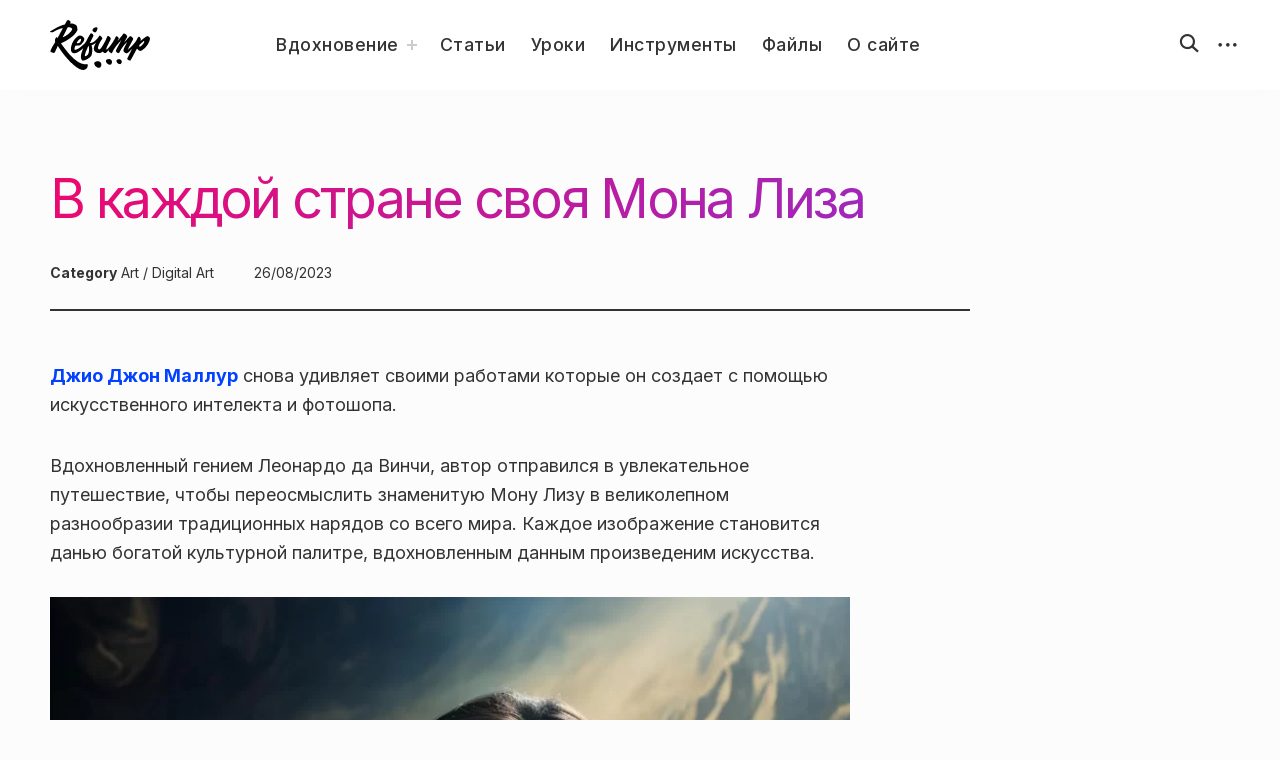

--- FILE ---
content_type: text/html; charset=utf-8
request_url: https://www.google.com/recaptcha/api2/aframe
body_size: 270
content:
<!DOCTYPE HTML><html><head><meta http-equiv="content-type" content="text/html; charset=UTF-8"></head><body><script nonce="XP3VC4YzKMKQcID8Jsf0JA">/** Anti-fraud and anti-abuse applications only. See google.com/recaptcha */ try{var clients={'sodar':'https://pagead2.googlesyndication.com/pagead/sodar?'};window.addEventListener("message",function(a){try{if(a.source===window.parent){var b=JSON.parse(a.data);var c=clients[b['id']];if(c){var d=document.createElement('img');d.src=c+b['params']+'&rc='+(localStorage.getItem("rc::a")?sessionStorage.getItem("rc::b"):"");window.document.body.appendChild(d);sessionStorage.setItem("rc::e",parseInt(sessionStorage.getItem("rc::e")||0)+1);localStorage.setItem("rc::h",'1765260511895');}}}catch(b){}});window.parent.postMessage("_grecaptcha_ready", "*");}catch(b){}</script></body></html>

--- FILE ---
content_type: text/css
request_url: https://rejump.ru/wp-content/plugins/infinite-scroll-and-load-more-ajax-pagination/css/infiniteload.css?ver=6.1.9
body_size: 306
content:
.pix-wrapper{
	text-align:center;
	margin-top:45px;
}
.pix-loader{
	display:none;
}
.pix-wrapper input {
	display: inline-block;
    padding: 15px 20px;
    background: #fafafa;
    font-size: 13px;
	font-family: 'Trebuchet MS', 'Helvetica Neue', Helvetica, sans-serif;
    font-weight: 300;
    color: #666;
	border-radius: 1px;
    cursor: pointer;
	border: 0px;
	outline: 0px;
}
.pix-wrapper input:hover { 
	color: #333; 
	cursor: pointer;
	background: #fdfdfd;
}

--- FILE ---
content_type: image/svg+xml
request_url: https://rejump.ru/wp-content/uploads/2023/09/logo-1.svg
body_size: 2955
content:
<?xml version="1.0" encoding="UTF-8"?>
<svg xmlns="http://www.w3.org/2000/svg" width="100" height="50" viewBox="0 0 100 50" fill="none">
  <path fill-rule="evenodd" clip-rule="evenodd" d="M93.8454 20.9402C95.5708 22.0154 91.3891 26.1561 89.8605 26.8329C89.2912 26.3179 89.1753 25.9021 89.2174 25.1662C90.725 23.5916 92.1113 22.2676 93.8437 20.9384L93.8454 20.9402ZM46.6921 10.8301C45.3357 13.4955 44.5204 12.1506 42.9689 11.3277C40.2631 7.93155 50.2834 4.4293 46.6921 10.8301ZM33.3527 24.646C30.8454 27.0382 26.3369 30.5266 24.5676 29.5523C24.1371 28.1656 25.0789 26.5215 25.4215 25.6829C28.5929 25.4463 29.7385 26.0709 31.9207 23.5777C33.0417 22.2955 35.1098 19.7484 34.0028 17.9146C32.9873 16.2322 30.2832 14.8212 28.419 15.9312C21.7107 19.9276 19.1103 30.2169 22.1921 32.5691C25.1246 34.8082 30.0829 30.9511 33.2543 28.3187C32.1439 31.1859 30.538 34.7178 30.9298 37.7677C31.0686 38.8237 31.6308 39.6745 32.107 40.3252C34.4403 41.2369 39.0191 38.4619 41.0063 36.1914C42.0904 34.5942 42.9971 29.3435 41.5457 25.248C43.9318 24.4546 45.1318 23.4159 46.3249 22.2555C45.3304 23.7343 43.923 26.3214 43.8422 28.578C43.8141 29.3678 44.0003 30.1786 44.4466 30.9754C46.9117 33.7069 50.2817 33.7435 52.6431 31.5374C53.0595 32.4369 54.3527 32.8527 55.2927 33.0597C56.3329 33.2894 57.294 31.2277 59.1072 29.3087C58.6399 30.0498 58.4115 30.457 58.5555 30.9598C59.058 31.8332 59.8382 32.5117 60.7764 32.9606C62.0169 33.5556 61.8675 33.3572 62.4579 32.1568C62.8954 31.2642 63.4102 30.1316 63.6948 29.6566C66.1195 25.6011 68.0189 23.8457 71.2114 20.192C70.5683 21.8066 69.2383 24.1745 68.3668 25.7629C67.0033 28.2578 65.7312 30.4987 65.8683 31.226C66.5746 32.5134 67.9135 33.1032 68.7463 33.178C69.1311 33.2337 71.2624 28.8268 72.4132 27.3323C73.8329 25.4741 75.228 23.4855 76.9903 22.1894C76.428 24.1797 72.0337 29.8358 74.0349 32.0228C74.6973 32.7466 75.7252 33.105 76.3191 33.2372C77.9672 33.6008 80.9102 29.9976 82.2192 28.5397C81.6692 29.7558 77.0957 38.4549 77.2275 38.8533C77.6597 39.7528 78.7174 40.3426 79.6803 40.5792C80.6115 40.8089 80.5711 40.2852 81.0824 39.4362C81.7887 38.2635 86.2937 29.7819 87.0018 28.6093C88.1439 29.7819 89.5882 31.6 91.2222 30.7214C95.4496 28.4457 99.2518 23.4211 99.9933 18.6801C100.13 17.7981 98.1396 15.4824 96.9484 16.2096C95.4057 17.0047 91.8635 19.6979 90.4228 21.0202C90.7302 20.2216 90.8444 19.1743 90.5282 18.3722C90.2137 17.5754 89.2754 16.2809 88.3336 16.9977C87.3198 18.2713 87.1354 19.6631 85.4064 21.9319C83.3191 24.6703 80.4832 27.6019 77.788 29.7141C78.6349 27.6489 80.3146 24.5764 81.411 22.4886C82.3668 20.6653 82.915 19.7867 83.1346 19.1603C83.5264 18.0347 80.601 15.3554 79.798 16.394C78.8773 17.3909 77.8126 18.2539 76.9534 19.296C76.0538 20.293 75.1559 21.2881 74.2563 22.285C74.5849 21.182 76.2664 18.7515 76.9165 17.5232C78.2061 15.6094 74.4689 12.9005 73.5254 13.619C71.5488 15.9921 69.7109 18.5462 67.7342 20.9193C67.8274 20.2495 68.864 18.6297 68.7498 18.1773C68.3949 16.775 66.2935 15.8547 65.921 16.4775C65.7488 16.7298 64.4381 19.2943 63.5139 21.0811C63.1976 21.6918 63.1062 21.7039 62.7214 22.3007C60.9064 25.1209 57.8685 29.086 56.419 29.5401C55.2312 29.5627 58.6908 23.8822 60.7676 18.9846C61.2332 17.885 58.234 15.1796 57.431 16.2183C56.4366 18.8002 51.8894 28.1708 49.7616 29.3226C49.3961 29.4374 48.5229 29.6271 48.2189 28.7154C47.2631 26.6398 50.4732 21.1368 51.9105 19.256C52.4551 18.5444 52.5676 18.3513 51.986 17.5162C51.1479 16.314 49.9672 15.2075 49.426 15.6041C49.2696 15.7955 48.4842 17.0726 48.3384 17.29C46.2142 20.1416 42.8389 23.3829 39.8186 22.9601C40.6093 21.6117 43.1253 16.8899 43.4328 15.665C43.6964 14.6142 41.9147 13.3685 41.0731 13.2676C40.6602 13.2763 39.8748 14.468 39.1931 15.6424C38.6888 16.5106 38.2425 17.3701 38.044 17.7389C36.2571 21.008 36.3801 21.951 33.3598 24.6495L33.3527 24.646ZM38.5869 25.5176C39.2739 28.19 39.1878 32.376 38.0633 34.2393C37.8402 34.7995 35.7634 36.4854 34.8972 36.1966C34.4807 33.9697 37.6469 27.6576 38.5869 25.5194V25.5176ZM37.3992 43.9997C38.868 48.5928 34.4263 50.0055 33.3931 50.0003C25.2001 49.9533 11.8748 32.9084 7.82662 25.8221C7.2099 27.2592 5.86929 30.0255 4.93982 32.1011C4.54098 32.9919 3.68882 33.0249 2.96317 32.8075C2.18656 32.5743 1.35724 32.3064 0.768638 31.8401C-0.679153 30.6918 4.35649 24.0022 5.2719 21.7875C4.93455 21.3734 4.71668 19.1516 5.73049 17.9703C6.84971 16.6654 6.32436 17.1943 7.65267 17.9164C8.81407 15.7468 11.7659 10.1864 12.9273 8.01681C9.46944 8.78407 7.36979 9.74792 4.6095 11.265C4.0086 11.7435 2.68556 12.4568 1.44685 12.3368C-0.129203 12.1837 -0.297878 11.6791 0.368036 11.3068C7.2837 7.15038 9.73827 5.89945 14.8653 4.40495C15.6243 3.1749 15.9968 1.85264 16.8753 0.876599C17.6677 -0.00374851 18.0068 -0.593546 19.9659 0.984467C21.1308 1.92223 20.6477 2.22322 20.0099 3.45501C22.5997 3.08791 25.0789 4.37189 26.1911 5.23832C27.2383 5.76026 27.6793 9.95322 27.2471 10.4595C24.8557 15.8773 15.8967 21.4656 10.9787 23.2454C14.6246 28.4631 26.9993 46.6651 37.3974 43.9962L37.3992 43.9997ZM17.8136 7.24607C19.4546 7.01815 21.238 7.34176 22.1323 8.78581C22.7508 10.8162 16.3833 16.3088 12.6339 17.3057C13.8339 15.0317 16.6153 9.52001 17.8136 7.24607ZM26.7217 23.0871C26.8096 21.9058 29.489 18.6245 30.8894 18.7184C31.3286 19.7606 30.8823 21.302 30.1251 22.1476C29.0375 23.362 28.3557 23.2454 26.7199 23.0854L26.7217 23.0871Z" fill="black"></path>
  <path fill-rule="evenodd" clip-rule="evenodd" d="M49.3317 47.8105L49.6778 47.6817C51.1907 47.1789 53.0849 42.7856 48.6394 41.1866C40.4582 40.99 45.5503 48.289 49.3334 47.8122L49.3317 47.8105Z" fill="black"></path>
  <path fill-rule="evenodd" clip-rule="evenodd" d="M60.232 44.7188L60.529 44.6074C61.8275 44.1759 63.4528 40.4072 59.6381 39.0344C52.6184 38.8657 56.9866 45.1276 60.2338 44.7188H60.232Z" fill="black"></path>
  <path fill-rule="evenodd" clip-rule="evenodd" d="M70.1873 44.1463L70.4455 44.0489C71.5789 43.6713 72.9969 40.3829 69.6671 39.1841C63.54 39.0362 67.353 44.503 70.1873 44.1446V44.1463Z" fill="black"></path>
</svg>


--- FILE ---
content_type: application/javascript
request_url: https://rejump.ru/wp-content/themes/rejump/assets/js/common.js?ver=6.1.9
body_size: 5164
content:
/**
 * File common.js.
 *
 * @package Cerebro
 */

/**
 * navigation.js.
 *
 * Handles toggling the navigation menu for small screens and enables TAB key
 * navigation support for dropdown menus.
 */

( function(){
	var container, button, menu, links, subMenus, i, len, body;

	body = document.getElementsByTagName( 'body' )[0];

	container = document.getElementById( 'site-navigation' );
	if ( ! container ) {
		return;
	}

	button = container.getElementsByTagName( 'button' )[0];
	if ( 'undefined' === typeof button ) {
		return;
	}

	menu = container.getElementsByTagName( 'ul' )[0];

	// Hide menu toggle button if menu is empty and return early.
	if ( 'undefined' === typeof menu ) {
		button.style.display = 'none';
		return;
	}

	menu.setAttribute( 'aria-expanded', 'false' );
	if ( -1 === menu.className.indexOf( 'nav-menu' ) ) {
		menu.className += ' nav-menu';
	}

	button.onclick = function(){
		if ( -1 !== container.className.indexOf( 'toggled' ) ) {
			container.className = container.className.replace( ' toggled', '' );
			body.className = body.className.replace( ' nav-opened', '' );
			button.setAttribute( 'aria-expanded', 'false' );
			menu.setAttribute( 'aria-expanded', 'false' );
		} else {
			body.className += ' nav-opened';
			container.className += ' toggled';
			button.setAttribute( 'aria-expanded', 'true' );
			menu.setAttribute( 'aria-expanded', 'true' );
		}
	};

	// Get all the link elements within the menu.
	links    = menu.getElementsByTagName( 'a' );
	subMenus = menu.getElementsByTagName( 'ul' );

	// Set menu items with submenus to aria-haspopup="true".
	for ( i = 0, len = subMenus.length; i < len; i++ ) {
		subMenus[i].parentNode.setAttribute( 'aria-haspopup', 'true' );
	}

	// Each time a menu link is focused or blurred, toggle focus.
	for ( i = 0, len = links.length; i < len; i++ ) {
		links[i].addEventListener( 'focus', toggleFocus, true );
		links[i].addEventListener( 'blur', toggleFocus, true );
	}

	/**
	 * Sets or removes .focus class on an element.
	 */
	function toggleFocus() {
		var self = this;

		// Move up through the ancestors of the current link until we hit .nav-menu.
		while ( -1 === self.className.indexOf( 'nav-menu' ) ) {

			// On li elements toggle the class .focus.
			if ( 'li' === self.tagName.toLowerCase() ) {
				if ( -1 !== self.className.indexOf( 'focus' ) ) {
					self.className = self.className.replace( ' focus', '' );
				} else {
					self.className += ' focus';
				}
			}

			self = self.parentElement;
		}
	}

	/**
	 * Toggles `focus` class to allow submenu access on tablets.
	 */
	( function( container ) {
		var touchStartFn, i,
			parentLink = container.querySelectorAll( '.menu-item-has-children > a, .page_item_has_children > a' );

		if ( 'ontouchstart' in window ) {
			touchStartFn = function( e ) {
				var menuItem = this.parentNode, i;

				if ( ! menuItem.classList.contains( 'focus' ) ) {
					e.preventDefault();
					for ( i = 0; i < menuItem.parentNode.children.length; ++i ) {
						if ( menuItem === menuItem.parentNode.children[i] ) {
							continue;
						}
						menuItem.parentNode.children[i].classList.remove( 'focus' );
					}
					menuItem.classList.add( 'focus' );
				} else {
					menuItem.classList.remove( 'focus' );
				}
			};

			for ( i = 0; i < parentLink.length; ++i ) {
				parentLink[i].addEventListener( 'touchstart', touchStartFn, false );
			}
		}
	}( container ) );
} )();

/**
 * skip-link-focus-fix.js.
 *
 * Helps with accessibility for keyboard only users.
 *
 * Learn more: https://git.io/vWdr2
 */

(function(){
	var isIe = /(trident|msie)/i.test( navigator.userAgent );

	if ( isIe && document.getElementById && window.addEventListener ) {
		window.addEventListener( 'hashchange', function(){
			var id = location.hash.substring( 1 ),
				element;

			if ( ! ( /^[A-z0-9_-]+$/.test( id ) ) ) {
				return;
			}

			element = document.getElementById( id );

			if ( element ) {
				if ( ! ( /^(?:a|select|input|button|textarea)$/i.test( element.tagName ) ) ) {
					element.tabIndex = -1;
				}

				element.focus();
			}
		}, false );
	}
})();

(function($) { 'use strict';

	// Global vars

	var $window = $(window);
	var body = $('body');
	var htmlOffsetTop = parseInt($('html').css('margin-top'));
	var mainHeader = $('#masthead');
	var primaryContent = $('#primary');
	var sidebar = $('#secondary');
	var mainContent = $('#content');
	var bigSearchWrap = $('div.search-wrap');
	var bigSearchTrigger = $('#big-search-trigger');

	var w=window,d=document,
	e=d.documentElement,
	g=d.getElementsByTagName('body')[0];
	var x=w.innerWidth||e.clientWidth||g.clientWidth, // Viewport Width
		y=w.innerHeight||e.clientHeight||g.clientHeight; // Viewport Height

	// Checkbox and Radio buttons

	//if buttons are inside label
	function radio_checkbox_animation() {
		var checkBtn = $('label').find('input[type="checkbox"]');
		var checkLabel = checkBtn.parent('label');
		var radioBtn = $('label').find('input[type="radio"]');

		checkLabel.addClass('checkbox');

		checkLabel.click(function(){
			var $this = $(this);
			if($this.find('input').is(':checked')){
				$this.addClass('checked');
			}
			else{
				$this.removeClass('checked');
			}
		});

		var checkBtnAfter = $('label + input[type="checkbox"]');
		var checkLabelBefore = checkBtnAfter.prev('label');

		checkLabelBefore.click(function(){
			var $this = $(this);
			$this.toggleClass('checked');
		});

		radioBtn.change(function(){
			var $this = $(this);
			if($this.is(':checked')){
				$this.parent('label').siblings().removeClass('checked');
				$this.parent('label').addClass('checked');
			}
			else{
				$this.parent('label').removeClass('checked');
			}
		});
	}

	// Format Video

	function videoFormat(){
		var entryVideo = $('figure.entry-video');

		if(entryVideo.length){
			entryVideo.each(function(){
				var $this = $(this);

				$this.find('.featured-image').closest('.entry-video').addClass('has-img');
			});
		}
	}

	// Thickbox

	function videoThickbox(){
		var thickboxVideo = $('.format-video a.thickbox, .single-format-video a.thickbox');

		if(thickboxVideo.length){
			thickboxVideo.on('click touchstart', function(){
				setTimeout(function(){
					$('#TB_window').addClass('format-video');
				}, 200);
			});
		}
	}

	$(document).ready(function($){

		// Calculate clients viewport

		var x=w.innerWidth||e.clientWidth||g.clientWidth, // Viewport Width
		y=w.innerHeight||e.clientHeight||g.clientHeight; // Viewport Height

		// Global Vars

		var wScrollTop = $window.scrollTop();
		var mainHeaderHeight = mainHeader.outerHeight();
		var mainFooterHeight = $('#colophon').outerHeight();

		// Sicky Header

		if(body.hasClass('sticky-header') && x > 767){
			mainHeader.css({top: htmlOffsetTop});

			setTimeout(function(){
				mainHeaderHeight = mainHeader.outerHeight();

				if(navigator.appVersion.indexOf("MSIE 9.")!=-1){
					var mainContentPaddinigTop = parseInt($('#content').css('padding-top'), 10);
					mainContent.css({paddingTop: (mainHeaderHeight + mainContentPaddinigTop)});
				}
				else{
					mainContent.css({marginTop: (mainHeaderHeight)});
				}
			}, 200);
		}

		// Main content min-height, so footer will always be at the bottom of the page

		mainContent.css({minHeight: y - htmlOffsetTop - mainHeaderHeight - mainFooterHeight});

		// Align fixed elements with top of viewport

		var stickyHeader = $('.sticky-header #masthead');

		$([stickyHeader, sidebar, bigSearchWrap]).each(function(){
			$(this).css({top: htmlOffsetTop});
		});

		// Outline none on mousedown for focused elements

		body.on('mousedown', '*', function(e) {
			if(($(this).is(':focus') || $(this).is(e.target)) && $(this).css('outline-style') == 'none') {
				$(this).css('outline', 'none').on('blur', function(){
					$(this).off('blur').css('outline', '');
				});
			}
		});

		// Disable search submit if input empty

		$( '.search-submit' ).prop( 'disabled', true );
		$( '.search-field' ).keyup( function(){
			$('.search-submit').prop( 'disabled', this.value === "" ? true : false );
		});

		// Main Menu

		var mainNav = $('.site-header ul.nav-menu');
		var menuMarker = $('#menuMarker');

		mainNav.prepend(menuMarker);

		// dropdown button

		var mainMenuDropdownLink = $('.nav-menu .menu-item-has-children > a, .nav-menu .page_item_has_children > a');
		var dropDownArrow = $('<span class="dropdown-toggle"><span class="screen-reader-text">toggle child menu</span><i class="icon-drop-down"></i></span>');

		mainMenuDropdownLink.after(dropDownArrow);

		// dropdown open on click

		var dropDownButton = mainMenuDropdownLink.next('span.dropdown-toggle');

		dropDownButton.on('click', function(){
			var $this = $(this);
			$this.parent('li').toggleClass('toggle-on').find('.toggle-on').removeClass('toggle-on');
			$this.parent('li').siblings().removeClass('toggle-on');
		});

		// Header Bg color on scroll

		if(x > 767 && body.hasClass('sticky-header')){
			var mainHeaderOffset = 100;

			var headerOnScroll = function(){

				if(wScrollTop > mainHeaderOffset){
					body.addClass('header-scrolled');
				}
				else{
					body.removeClass('header-scrolled');
				}
			};
			headerOnScroll();

			$window.scroll(function(){
				setTimeout(function(){
					wScrollTop = $(window).scrollTop();
					headerOnScroll();
				}, 200);
			});
		}

		// Masonry call

		var masonryContainer = $('div.masonry');

		if(masonryContainer.length && x > 767){
			masonryContainer.imagesLoaded(function(){
				masonryContainer.masonry({
					columnWidth: '.grid-sizer',
					itemSelector: '.masonry > article',
					transitionDuration: 0
				}).masonry('reloadItems').masonry('layout').css({opacity: 1});

				var masonryChild = masonryContainer.children('article.hentry');

				masonryChild.each(function(i){
					setTimeout(function(){
						masonryChild.eq(i).addClass('post-loaded animate');
					}, 200 * (i+1));
				});
			});
		}

		// On Infinite Scroll Load

		var $container = $('div.grid-wrapper');

		$(document.body).on('post-load', function(){

			// Reactivate masonry on post load

			var newEl = $container.children('article').not('article.post-loaded').addClass('post-loaded');

			newEl.hide();
			newEl.imagesLoaded(function(){

				// Checkbox and Radio buttons

				radio_checkbox_animation();

				// Reactivate masonry on post load

				var $containerMasonry = $('div.masonry');

				if($containerMasonry.length && x > 767){

					$containerMasonry.masonry('appended', newEl, true).masonry('reloadItems').masonry('layout').resize();
				}

				newEl.show();

				setTimeout(function(){
					newEl.each(function(i){
						var $this = $(this);

						if($this.find('iframe').length){
							var $iframe = $this.find('iframe');
							var $iframeSrc = $iframe.attr('src');

							$iframe.load($iframeSrc, function(){
								$containerMasonry.masonry('layout');
							});
						}

						setTimeout(function(){
							newEl.eq(i).addClass('animate');
						}, 200 * (i+1));
					});
				}, 150);

				// Format Video

				videoFormat();
				wrapVideo();

				// Thickbox

				videoThickbox();

			});

		});

		// Checkbox and Radio buttons

		radio_checkbox_animation();

		// Format Video

		videoFormat();

		// Thickbox

		videoThickbox();

		// Add class .animate to non masonry elements

		var archiveEl = $('.grid-wrapper:not(.masonry) article.hentry');

		archiveEl.each(function(i){
			setTimeout(function(){
				archiveEl.eq(i).addClass('post-loaded animate');
			}, 200 * (i+1));
		});

		// Big search field

		var bigSearchField = bigSearchWrap.find('.search-field');
		var bigSearchCloseBtn = $('#big-search-close');
		var bigSearchClose = bigSearchWrap.add(bigSearchCloseBtn);

		bigSearchWrap.css({height: y - htmlOffsetTop});

		function closeSearchFn(){
			if(body.hasClass('big-search')){
				body.removeClass('big-search');
				setTimeout(function(){
					bigSearchWrap.find('.search-field').blur();
				}, 100);
			}
		}

		function closeSidebarFn(){
			if(body.hasClass('sidebar-opened')){
				body.removeClass('sidebar-opened');
				sidebarTrigg.attr('aria-expanded', 'false');
			}
		}

		bigSearchClose.on('click', function(){
			closeSearchFn();
		});

		$(document).keyup(function(e) {
			if (e.keyCode == 27) {
				closeSearchFn();
				closeSidebarFn();
			}
		});

		bigSearchTrigger.on('click', function(e){
			e.stopPropagation();
			body.addClass('big-search');
			setTimeout(function(){
				bigSearchWrap.find('.search-field').focus();
			}, 100);
		});

		bigSearchField.on('click', function(e){
			e.stopPropagation();
		});

		function getIEVersion() {
			var sAgent = window.navigator.userAgent;
			var Idx = sAgent.indexOf("MSIE");

			// If IE, return version number.
			if(Idx > 0){
				return parseInt(sAgent.substring(Idx+ 5, sAgent.indexOf(".", Idx)));
			}

			// If IE 11 then look for Updated user agent string.
			else if(!!navigator.userAgent.match(/Trident\/7\./)){
				return 11;
			}
			else{
				return 0; //It is not IE
			}
		}

		if(getIEVersion() === 9){
			var allBigSearchFields = $('.search-wrap, .not-found').find('.search-field');

			allBigSearchFields.on('keyup', function(){
				$(this).addClass('ie9-remove-bg');
			});
		}

		// Dropcaps

		var dropcap = $('span.dropcap');
		if(dropcap.length){
			dropcap.each(function(){
				var $this = $(this);
				$this.attr('data-dropcap', $this.text());
			});
		}

		// Back to top and Scroll to content

		var toTheContent = $('#scrollDown');

		if(x > 1024){
			var toTopArrow = $('#scrollUp');

			toTopArrow.on('click touchstart', function (e) {
				e.preventDefault();
				$('html, body').stop().animate({scrollTop: 0}, 800, 'swing');
				return false;
			});

			$(window).scroll(function(){
				var $this = $(this);
				if($this.scrollTop() > 600) {
					toTopArrow.addClass('show-scroll-up');
				}
				else{
					toTopArrow.removeClass('show-scroll-up');
				}
			});
		}

		if(x > 768){
			toTheContent.on('click touchstart', function (e) {
				e.preventDefault();
				$('html, body').stop().animate({scrollTop: y - htmlOffsetTop}, 800, 'swing');
				return false;
			});

			if($(window).scrollTop() > y - htmlOffsetTop) {
				toTheContent.removeClass('show-scroll-down');
			}
			else{
				toTheContent.addClass('show-scroll-down');
			}

			$(window).scroll(function(){
				var $this = $(this);

				if($this.scrollTop() > y - htmlOffsetTop) {
					toTheContent.removeClass('show-scroll-down');
				}
				else{
					toTheContent.addClass('show-scroll-down');
				}
			});
		}

		// Sidebar trigger

		var sidebarTrigg = $('#sidebar-trigger button');

		if(sidebarTrigg.length){
			var closeSidebar = body.add('#closeSidebar');

			closeSidebar.on('click touchstart', function(){
				closeSidebarFn();
			});

			sidebarTrigg.on('click touchstart', function(e){
				var $this = $(this);
				e.preventDefault();
				e.stopPropagation();
				body.toggleClass('sidebar-opened');
				body.removeClass('big-search');
				$this.blur();
				if($this.attr('aria-expanded') == 'false'){
					$this.attr('aria-expanded', 'true');
				}
				else{
					$this.attr('aria-expanded', 'false');
				}
			});

			sidebar.on('click touchstart', function(e){
				e.stopPropagation();
			});
		}

		// Contact form

		var contactForm = $('form.contact-form');

		if(contactForm.length){
			contactForm.find('input[type="text"], input[type="email"]').parent().addClass('half-width');
		}

		// Wrap .entry-video on listings

		function wrapVideo(){
			if(primaryContent.hasClass('listing')){
				primaryContent.find('figure.entry-video').each(function(){
					$(this).wrap('<div class="entry-video-wrapper"></div>');
				});
			}
		}
		wrapVideo();

		// Related Posts

		var relatedBlock = $('#jp-relatedposts');

		if(relatedBlock.length){

			if(x > 1024){
				var postNav = $('nav.post-navigation');
				relatedBlock.insertBefore(postNav);
			}

			setTimeout(function(){
				var relatedPostItems = relatedBlock.find('.jp-relatedposts-items');

				if(relatedPostItems.length === 0){
					relatedBlock.remove();
				}

				if(relatedBlock.find('h3.jp-relatedposts-headline').length){
					relatedBlock.addClass('has-headline');
				}

			}, 1000);

		}

		// Remove jetpack video wrapper if empty

		if(body.hasClass('single-post')){
			var jetpackVideoWrap = primaryContent.find('.jetpack-video-wrapper').first();
			if(jetpackVideoWrap.is(':empty') || jetpackVideoWrap.children('div').is(':empty')){
				jetpackVideoWrap.remove();
			}
		}

		// Add show class to body

		setTimeout(function(){
			body.addClass('show');
		}, 200);

	}); // End Document Ready

	// Back-forward cache fix

	$(window).on('pageshow', function(event) {
		if (event.originalEvent.persisted) {
			window.location.reload();
		}
	});

	$(window).resize(function(){

		// Calculate clients viewport

		var x=w.innerWidth||e.clientWidth||g.clientWidth, // Viewport Width
		y=w.innerHeight||e.clientHeight||g.clientHeight; // Viewport Height

		// Global Vars

		var wScrollTop = $window.scrollTop();
		var mainHeaderHeight = mainHeader.outerHeight();
		var mainFooterHeight = $('#colophon').outerHeight();

		// Main content min-height, so footer will always be at the bottom of the page

		mainContent.css({minHeight: y - htmlOffsetTop - mainHeaderHeight - mainFooterHeight});

		// Sicky Header

		if(body.hasClass('sticky-header')){
			if(x > 767){
				mainHeader.css({top: htmlOffsetTop});
				if(!(navigator.appVersion.indexOf("MSIE 9.")!=-1)){
					mainContent.css({marginTop: (mainHeaderHeight)});
				}
			}
			else{
				mainHeader.css({top: ''});
				mainContent.css({marginTop: ''});
			}
		}

		// Align fixed elements with top of viewport

		var stickyHeader = $('.sticky-header #masthead');

		$([stickyHeader, sidebar]).each(function(){
			$(this).css({top: htmlOffsetTop});
		});

		// Big search field

		bigSearchWrap.css({height: y - htmlOffsetTop});

		// Header Bg color on scroll

		if(x > 767 && body.hasClass('sticky-header')){
			var mainHeaderOffset = 100;

			var headerOnScroll = function(){

				if(wScrollTop > mainHeaderOffset){
					body.addClass('header-scrolled');
				}
				else{
					body.removeClass('header-scrolled');
				}
			};
			headerOnScroll();

			$window.scroll(function(){
				setTimeout(function(){
					wScrollTop = $(window).scrollTop();
					headerOnScroll();
				}, 200);
			});
		}

		// Related posts

		var relatedBlock = $('#jp-relatedposts');

		if(relatedBlock.length){

			if(x > 1024){
				var postNav = $('nav.post-navigation');
				relatedBlock.insertBefore(postNav);
			}
			else{
				var entryFooter = primaryContent.find('.entry-footer');
				relatedBlock.insertBefore(entryFooter);
			}

		}

		// Back to top and Scroll to content

		if(x > 768){
			var toTheContent = $('#scrollDown');

			toTheContent.on('click touchstart', function (e) {
				e.preventDefault();
				$('html, body').stop().animate({scrollTop: y - htmlOffsetTop}, 800, 'swing');
				return false;
			});

			if($(window).scrollTop() > y - htmlOffsetTop) {
				toTheContent.removeClass('show-scroll-down');
			}
			else{
				toTheContent.addClass('show-scroll-down');
			}

			$(window).scroll(function(){
				var $this = $(this);

				if($this.scrollTop() > y - htmlOffsetTop) {
					toTheContent.removeClass('show-scroll-down');
				}
				else{
					toTheContent.addClass('show-scroll-down');
				}
			});
		}

	}); // End Window Resize

	// Before Unload

	$(window).on('beforeunload', function(){

		body.removeClass('show');

	});

})(jQuery);
